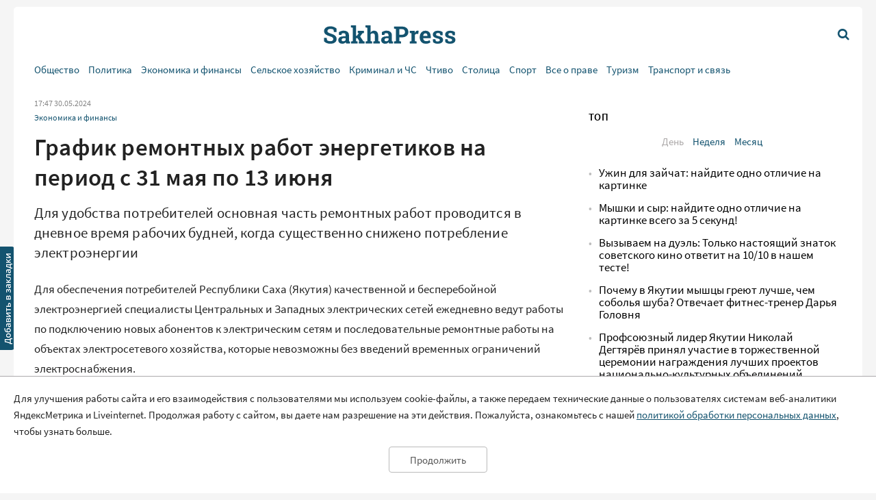

--- FILE ---
content_type: text/html; charset=UTF-8
request_url: https://sakhapress.ru/archives/295061
body_size: 23437
content:
<!DOCTYPE html>
<html lang="ru">

<head>
    <meta charset="utf-8">
    <title>      График ремонтных работ энергетиков на период с 31 мая по 13 июня | SakhaPress.ru
  </title>
    <meta name="description" content="      Для удобства потребителей основная часть ремонтных работ проводится в дневное время рабочих будней, когда существенно снижено потребление электроэнергии
  ">
    <meta name="viewport" content="width=device-width, initial-scale=1">
    <meta name="yandex-verification" content="c6b337edaf8ef4c2" />
    <meta name="google-site-verification" content="y7-9fESnb7W3EC6SSG8Gg-Y4oqJRRQIyheWuz1eyYIU" />
          <link rel="canonical" href="https://sakhapress.ru/archives/295061" />
      <link rel="amphtml" href="https://sakhapress.ru/amp/archives/295061">
            <script type="application/ld+json">
	{
		"@context": "http://schema.org",
		"@type": "NewsArticle",
		"mainEntityOfPage": {
		"@type": "WebPage",
		"@id": "https://sakhapress.ru/archives/295061"
	},
	"headline": "График ремонтных работ энергетиков на период с 31 мая по 13 июня",
	"image": {
	"@type": "ImageObject",
		"url": "https://sakhapress.ru/img/logo_big_1180n620.png",
	"width": 1180,
	"height": 620
	},
"datePublished": "2024-05-30T17:47:18+09:00",
"dateModified": "2024-05-30T17:47:18+09:00",
"author": {
"@type": "Person",
"name": "По информации оперативно-диспетчерской службы Центральных и Западных электрических сетей"
},
"publisher": {
"@type": "Organization",
"name": "SakhaPress.Ru",
"logo": {
"@type": "ImageObject",
"url": "https://sakhapress.ru/img/logo_mini_168n60.png",
"width": 168,
"height": 60
}
},
"description": "Для удобства потребителей основная часть ремонтных работ проводится в дневное время рабочих будней, когда существенно снижено потребление электроэнергии"
}
</script>            <meta property="og:url" content="https://sakhapress.ru/archives/295061">
 <meta property="og:type" content="article">
 <meta property="og:title" content="График ремонтных работ энергетиков на период с 31 мая по 13 июня">
  <meta property="og:image" content="https://sakhapress.ru/img/logo_big_1180n620.png">
 <meta property="og:image:width" content="1180">
 <meta property="og:image:height" content="620">
  <meta property="og:description" content="Для удобства потребителей основная часть ремонтных работ проводится в дневное время рабочих будней, когда существенно снижено потребление электроэнергии">
 <meta property="og:site_name" content="Sakhapress.ru">
 <meta property="og:locale" content="ru_RU">
 <meta property="article:author" content="По информации оперативно-диспетчерской службы Центральных и Западных электрических сетей">  
    <link rel="icon" href="/favicon-16.png" sizes="16x16" type="image/png">
    <link rel="icon" href="/favicon-32.png" sizes="32x32" type="image/png">
    <link rel="icon" href="/favicon-48.png" sizes="48x48" type="image/png">
    <link rel="icon" href="/favicon-62.png" sizes="62x62" type="image/png">
    <link rel="icon" href="/favicon-192.png" sizes="192x192" type="image/png">
    <link rel="alternate" type="application/rss+xml" href="http://sakhapress.ru/feed" />

    <link rel="preload" as="style" href="https://sakhapress.ru/build/assets/user-fa587cb6.css" /><link rel="modulepreload" href="https://sakhapress.ru/build/assets/user-85237fbb.js" /><link rel="stylesheet" href="https://sakhapress.ru/build/assets/user-fa587cb6.css" /><script type="module" src="https://sakhapress.ru/build/assets/user-85237fbb.js"></script>            <!-- Yandex.RTB -->
        <script>
            window.yaContextCb = window.yaContextCb || []
        </script>
        <script src="https://yandex.ru/ads/system/context.js" async></script>
    </head>

<body id='up'>
        <div>
        <a id="top" href="#up"><i class="icon icon-up-big"></i></a>
    </div>
    <a id="bookmarkme" href="#" rel="sidebar" title="SakhaPress.ru"><img alt='bookmark'
            src="/img/bookmark.png"></a>
    <div class="vFromDesktop">
		<div class="container">
		<div class="header_banner">
									<!-- Yandex.RTB R-A-81595-28 -->
<div id="yandex_rtb_R-A-81595-28"></div>
<script>window.yaContextCb.push(()=>{
  Ya.Context.AdvManager.render({
    renderTo: 'yandex_rtb_R-A-81595-28',
    blockId: 'R-A-81595-28'
  })
})</script>
					</div>
	</div>
	</div>
<div class="vBeforeDesktop">
		<div class="container">
		<div class="header_banner">
									<!-- Yandex.RTB R-A-81595-26 -->
<div id="yandex_rtb_R-A-81595-26"></div>
<script>window.yaContextCb.push(()=>{
  Ya.Context.AdvManager.render({
    renderTo: 'yandex_rtb_R-A-81595-26',
    blockId: 'R-A-81595-26'
  })
})</script>
					</div>
	</div>
	</div>
    <header class="vBeforeDesktop">
	<div class="container">
		<div class="wrapper">
			<div class="cell logo">
				<a class="link" href='/'>
					<img alt="SakhaPress Logo" src="/img/logo.png?v=3">
				</a>
			</div>
			<div class="cell alignright menu_button">
				<a href="#" class="open_menu"><i class="icon icon-menu"></i></a>
			</div>
		</div>
		<div class="menu">
	<div class="content">
		<ul class="categories_items">

						<li class="item"><a href="https://sakhapress.ru/archives/category/society"
					class="link">Общество</a></li>
						<li class="item"><a href="https://sakhapress.ru/archives/category/politics"
					class="link">Политика</a></li>
						<li class="item"><a href="https://sakhapress.ru/archives/category/economy"
					class="link">Экономика и финансы</a></li>
						<li class="item"><a href="https://sakhapress.ru/archives/category/dorogi-yakutii"
					class="link">Сельское хозяйство</a></li>
						<li class="item"><a href="https://sakhapress.ru/archives/category/criminal"
					class="link">Криминал и ЧС</a></li>
						<li class="item"><a href="https://sakhapress.ru/archives/category/read"
					class="link">Чтиво</a></li>
						<li class="item"><a href="https://sakhapress.ru/archives/category/capital"
					class="link">Столица</a></li>
						<li class="item"><a href="https://sakhapress.ru/archives/category/sport"
					class="link">Спорт</a></li>
						<li class="item"><a href="https://sakhapress.ru/archives/category/vse-o-prave"
					class="link">Все о праве</a></li>
						<li class="item"><a href="https://sakhapress.ru/archives/category/turizm"
					class="link">Туризм</a></li>
						<li class="item"><a href="https://sakhapress.ru/archives/category/discounts"
					class="link">Транспорт и связь</a></li>
			
			<li class="item search_item"><a href="https://sakhapress.ru/search" class="link"><i
						class="icon icon-search"></i>Поиск</a></li>
		</ul>
	</div>
</div>	</div>
</header>
<div class="container vFromDesktop">
	<header>
		<div class="wrapper">
			<div class="cell">

			</div>
			<div class="cell logo">
				<a class="link" href='/'>
					<div class="svg">

					</div>
				</a>
			</div>
			<div class="cell alignright menu_button">
				<a href="https://sakhapress.ru/search" class="search"><i class="icon icon-search"></i></a>
			</div>
		</div>
	</header>
</div>
<div class="container vFromDesktop">
	<div class="nav ">

		<div class="menu">
	<div class="content">
		<ul class="categories_items">

						<li class="item"><a href="https://sakhapress.ru/archives/category/society"
					class="link">Общество</a></li>
						<li class="item"><a href="https://sakhapress.ru/archives/category/politics"
					class="link">Политика</a></li>
						<li class="item"><a href="https://sakhapress.ru/archives/category/economy"
					class="link">Экономика и финансы</a></li>
						<li class="item"><a href="https://sakhapress.ru/archives/category/dorogi-yakutii"
					class="link">Сельское хозяйство</a></li>
						<li class="item"><a href="https://sakhapress.ru/archives/category/criminal"
					class="link">Криминал и ЧС</a></li>
						<li class="item"><a href="https://sakhapress.ru/archives/category/read"
					class="link">Чтиво</a></li>
						<li class="item"><a href="https://sakhapress.ru/archives/category/capital"
					class="link">Столица</a></li>
						<li class="item"><a href="https://sakhapress.ru/archives/category/sport"
					class="link">Спорт</a></li>
						<li class="item"><a href="https://sakhapress.ru/archives/category/vse-o-prave"
					class="link">Все о праве</a></li>
						<li class="item"><a href="https://sakhapress.ru/archives/category/turizm"
					class="link">Туризм</a></li>
						<li class="item"><a href="https://sakhapress.ru/archives/category/discounts"
					class="link">Транспорт и связь</a></li>
			
			<li class="item search_item"><a href="https://sakhapress.ru/search" class="link"><i
						class="icon icon-search"></i>Поиск</a></li>
		</ul>
	</div>
</div>
	</div>
</div>    <div class="container">
        <main>
                  <div class="row">
          <div class="eight columns">
              <div class="content">
                  <div class="meta">
	<span class="date">17:47 30.05.2024</span>
	</div>                  <ul class="categories_items">
		<li class="item"><a class="link" href='https://sakhapress.ru/archives/category/economy'>Экономика и финансы</a></li>
	</ul>                  <h1>График ремонтных работ энергетиков на период с 31 мая по 13 июня</h1>                  <div class="lead">
 	Для удобства потребителей основная часть ремонтных работ проводится в дневное время рабочих будней, когда существенно снижено потребление электроэнергии
 </div>
                   <div class="text">
	<p>Для обеспечения потребителей Республики Саха (Якутия) качественной и бесперебойной электроэнергией специалисты Центральных и Западных электрических сетей ежедневно ведут работы по подключению новых абонентов к электрическим сетям и последовательные ремонтные работы на объектах электросетевого хозяйства, которые невозможны без введений временных ограничений электроснабжения.</p>    <p>Для удобства наших потребителей основная часть ремонтных работ проводится в дневное время рабочих будней, когда существенно снижено потребление электроэнергии.</p><div class="banner vFromDesktop"> 		<!-- Yandex.RTB R-A-81595-33 -->  <div id="yandex_rtb_R-A-81595-33"></div>  <script>
window.yaContextCb.push(()=>{
	Ya.Context.AdvManager.render({
		"blockId": "R-A-81595-33",
		"renderTo": "yandex_rtb_R-A-81595-33"
	})
})
</script> 	</div>  <div class="banner vBeforeDesktop"> 		<!-- Yandex.RTB R-A-81595-27 -->  <div id="yandex_rtb_R-A-81595-27"></div>  <script>window.yaContextCb.push(()=>{
	Ya.Context.AdvManager.render({
		"blockId": "R-A-81595-27",
		"renderTo": "yandex_rtb_R-A-81595-27"
	})
})
</script> 	</div>     <p>Временные ограничения электроснабжения в г. Якутск и ряде районов будут проводиться по следующему графику:</p>    <p>г. ЯКУТСК<br />  31 мая:<br />  09:00-13:00 &ndash; Гимеинская 19, 24, 26, 26/3, Лонгинова 38, 38/1, 47/4а, 51/3, К. Алексеева 9, 9/1, 9/2, 11, 13 &ndash; установка прибора учета;<br />  09:30-12:00 &ndash; Каландаришвили 36, 36/1, 38А, Ломоносова 53, 55, 57, 108 &ndash; ремонтные работы на КЛ;<br />  09:30-15:00 &ndash; Маганская 1, 2, 2/1а, 3, 4, 5,  6, 7, 8, 9, 9/1, 10, 11, 12, 13, 14, 14/2, Маганский тр. 2 км 2/1а, магазин &laquo;Маганский&raquo; Маганский тр. 2 км 2/1, 7/6, ул. Газовиков 1, 1/3, 3, 2, 4, 5, 6, 7/1, 7/2, 8, 9, 12/1, 11, 12, 10, 15, 7 м-н &laquo;Лас Вегас&raquo;, &laquo;Успех&raquo;, м-н &laquo;Лира&raquo;, ЧП Зырянов, Газовиков 13, 14, 16, 17, 19, 19/1, 19/2, 19/5, 21, 22Б, 34, 54, ул. Газовиков 19/16 м-н &laquo;Экономный&raquo;, Газовиков 55/1, 57, 59, 61, 63, 65, 67, 86,  Алтайская 5/2, 17, 20, 20/1, 18/1, 23, Горная 22, 5, 5/1 СОТ &laquo;Селекционер&raquo;, Горная 1, 3/1, 6, 4, 8, 9, 10, пер. Индигирский 1, 10, ул. Белое озеро 25А, 8-29, 1, 2, 5/1, 5, ул. 2-я Набережная 1, 1/2, 1/6, 1/5, 1/7, 2, 2/3, 2/4, 2/5, 2/7, 2/9А, 3,  3/1, 3/2, 4/2, 6/24, 5, 6, 6/1, 7, 8, 10, 12, 11, 13, 14,   8/1, 10, 10/1, 14/1, 16, 19, 18/1, 20, 28б, 30б, 34, 34б, 35, 36, 40/1, 44, 44/2, 46, 47, 48, 48/1, 55, 48/3, 63, 69, ул. 3-я Набережная 12, 13, 16, 22, 26, 26/2, 41, 49, 56, 51/1, 57, 61, 61а, Набережная 15, 16, 18, 20/2, 22, 22А, 24, 26, 28Б, 29, 38/1, 45, 46, 47, 51, 53, 57А, 59, 61, 63, 77, 18/1, 17/2, 50/1, 50, 50/2, 50/3, 52, 54, 56, 58, 60, 62, 64, 66, 68, 70, 72, 74, 76, 78, 80, 82, 84, 85, 86, 88, 90, 92, 94, 96, 96/1, 98, 83, 85, 87, 89, 91, 93, 95, 97, 99, 103, 105, 107, 109, 111, 113, 115, 117, 117/1, 119, 121, 127, 129, 133,  Можайского 1/3, 2, 12, 12/2, 14-18, 14/а, 16/3, 18/1, 47, 47/1, 63, 63/1, 43, 51, 53, 49, 61, 63,  79, ул. Авиаторов 9, 17, 19а, 21,19, 21, 50-80, 94, 15, 60, 78,  22/4, 26-34, 48, 64,  90/1, Озерная  7, 8, 13, Автострада 50 лет Октября 28 вагон, 2/1-2/4, 10/12, 4, 4/1, 6, 6/3-20/1, 8/2,  13, 14, 14/1, 22-28, 27/1, 78  &ndash; работы на ВЛ;<br />  10:00-20:00 &ndash; Юбилейная 1/2, 21, ДСК &laquo;Мир&raquo;, &laquo;Электрик&raquo;, &laquo;Тополе&raquo;, &laquo;Полет&raquo;, СОТ &laquo;Космос&raquo;, Сергеляхское шоссе 6 км, СОТ &laquo;Коммунальник&raquo;, Хонуу, Т.Бутакова 8, 10, 21, 24, 24/2, 25, 25/5, 27, 28/5, 29, 29/1, 29/3, 29/4, 30/5, 30/7, 31/1, 34, 33, 35, 37, 37/1, 37/4, 39, 41, 41/1, 43/2, 41/3, 41/6, 41/7, 45, 45/1, 46, 45/2, 45/4, 45/6, 50, 52, 53/10, 54, 54/4А, 55, 55/2, 53, 55/7, 55/7Б, 55/8А, 55/9, 55/10, 55/15, 61, 64, 64/3, 69, 71, 71/2, 73/1, 75/4, 75/6, 76, 77/4, 77/5, 78, 78/3, 79/2, 80/1, 81/3, 82/9, 83/2, 86/1, 88/1, 90/1, 93/1, 94, 94/3, 113А, 127А, Керемясова 19/5, 29/6, 31/7, 35, 37/1, 41/2, 45, 51, ДСК &laquo;Хонуу&raquo; 10, м Сергелях (частично), Сергеляхское шоссе 8 км 1, 3, 17, ДТС1 дом № 1, ДТС1 дом 4, ДТС-1 д.13, 39/4, 39/2А, 39/8А, 39/8Б, 39/10Д, 39/16А, пр. Михаила Николаева 38В, 38/26А, 38/29, Сергеляхское шоссе 6 км 13, 13/14, 15, 19/12, ДСК &laquo;Сайлык&raquo; 3, 27Д, 27Д, 29А, Сергеляхское шоссе 7 км 2, 2/1, 27, 37/4, 39/2А, ДСПК &laquo;Алаас&raquo;-1, пер. Пески 3/1, 31/1, ДСПК &laquo;Алаас&raquo;, СОТ &laquo;Культура&raquo;, СОТ &laquo;Сайлык&raquo;, Птицефабрика 1, 2, 3, 4, 4/1, 5, 6, 7, 8, 8/2, 8/4, 8/7,  8/10, 8/11, 9/5А, 9/10А, 9/12, 9/14, 12, 15, 17, 17/3, 17/6, 17/8, 25к, 50, 60, 62, 84, 95, СОТ &laquo;Озерный&raquo; 5, Б-11, Хомустахская 1/1, 12/2, 16/1, 38, Студенческая 9/6, Покровский тракт 9 км, Островная 1/1, 4/1, 5, 5/1, 9/1, 11, СОТ &laquo;Островок&raquo;, Камышовая 1А, 4/2, 7, 11, СОТ &laquo;Птицевод&raquo; 10/1, 18/1, 36, пер.Алгыс 11, 13/1, Гвардейская частично, пер.Хоринский 1, 2-26, 33, 37, 44, 49, 51, пр.Михаила Николаева 20/2, 28/15, 32, 36, 36А, 36/1, 36/3, 36/4, 36/5, 36/6, 36/9, 38, 38/1Б, 38/1Б, 38/4, 38/6, 38/7А, 38/8А, 38/10, 38/11, 38/12, 38/12В, 38/14, 38/15А, 38/16, 38/19, 38/19Б, 38/20В, 38/21, 38/22, 38/23, 38/24, 38/24А, 38/26, 38/26В, 38/27, 38/27А, 38/29А, 38/30Б, 38/33, 38/36, 38/40А, 38/44, 38/45, 38/45А, пер. Озерный 1/3, 2/1, 2/2, 3, 4-31, 9, 14, 15, 21, 21/1, 22, 25, 29, 26/1, 28, 31, 33, 37, 43, 44, 45, И.Арбиты 1/1, 1/2, 7, 7/1, 14, 15, 16/1, 16/4, 17, 31, 33, 35/1, 39, Транспортная Б5, 5/1, 10/1, 11, 11/А7, 11Б/4, 11/3, 13, 14, 19, 27/1, 30, пер.Ямской 4, 5, 6, 7, 7/1, 11, 11/1, 11, 12, 12/5, 13, 13/1, 14, 14/4, 15/1, 17/1, 18, 18/1, 22, Автомобилистов 4/1, 5, 5/1, 7, 7/4, 7/5, 7/7, 9/1, 9/3, 9/4, 15/7, 17/2, 17/8, 17/11, 19/3, 19/4, 21/1, 21к1, 21а, 21б, 23/1, 25/2, 25/3, 30/1, 31, 32/1, 33, Сергеляхское шоссе 19/12, Берёзовая 1, 2, 5, 6, 11, 16, 24, 26, 19, Покровский тракт 7 км 3кв1, СОТ &laquo;Хатынг&raquo; В17, Ивана Кульбертинова 10 2-Березовая 13, 17, 23/8, 28, 31А, Сергеляхское поле 1/1, 3, 4, 15, 22, 56, 58, 60, 73Д, 78, 80, А1, А3, А8, А-28, Б3, Б4, Б5, Б10, ГД2, Г7, Г-9, Г-10, Г-11, Г13, Д-10, Д-11, Е2, Е3, Е5, Е7, Е14, К6, К8, К9, К13, Л4, Л7, Л10, Л12, Л6, М13, Н2, Н7, Н9, Н12, Н13, Н15 пер.Сюльского 1/1А, 1/2а, 1/3, 2/1, 2а, 3, 3/1, 4, 5/1, 6/1, 10, 11/1, 12, 13, 14, 15/1, 16, 18, 19, 19/2, 20, 20/1, 22/2, Афганская 18, Кушнарёва 3, 20, 23, 24, 25, 26, 28, 29, 33, Ямской 5, Лесная 12, 16, 19, пер Кушнаревский 6, 18, 19, 27, 32, 34, 39, 40, 45, 47, 61, Сосновая 6, 13, 9, 16, пер.Дружный 2, 3/1, 5, 6, 7, 9, 18, 18/2, 22, 24, ДСК &laquo;Весна&raquo;, Луговая 2, 4/1, 5, 6/2, 9, 10/1, 10/4, 11, 12, 12/2, 13, 15, 16, 17, 18, 18/1, 19, 21, 23, 25, 26, 27, 32, 32/5, 33/1, 34/1, 36/1, 42, 44, 46, 48/2, 50, 50/1, 50/2, 52, 52/1, 54, 54/1, 55/4, 58/2, 60/2, 66, 68, 68/2, 70/1, 71, 72, 72/1, 73, 73/1, Кооперативы &laquo;Успех&raquo;, &laquo;Полет&raquo;, &laquo;Спутник-2&raquo;, &laquo;Весна&raquo;, &laquo;Незабудка&raquo;, ДСК &laquo;Озерный&raquo; 19, ДСК &laquo;Полёт&raquo;, Габышева 11, 13, 15, 16, 18, 19, 20, 21, 22, 24, 26, 28, 30, Кольцевая 2-99, 101, 117, проезд Незабудка 2/1, 11, Б.Поляна 2, 3, 7, 21, 21/1, Дача Михальчук, ДСПК &laquo;Полет&raquo;, Покровский тракт 9 км 1, 3, 5, 5А, 8/4, 9/1А, 12/10, 14/9, 30/2д, 35д, 41, 42Д, 55Д, 64а, Покровский тракт 7 км 2, 10/1, 12, 14/1, 15, 19Д, 20, 22, 43, Покровский тракт 10 км 3/3а, 139, Покровский тракт 8 км 58/А, 58/Б, 40 Лет Победы 34/1, Трудовая 2, 3, 6, 8, 11, 15, 16, 19, 25, 26, СОТ &laquo;Степной&raquo;, СОПК &laquo;Такмак&raquo;, СОТ &laquo;Дорожник&raquo;, СОПК &laquo;Сосновка&raquo; 54, Старый Покровский тракт 9 км, КИЗ 50, СОТ &laquo;Ревизор&raquo;, СОТ &laquo;Чаран&raquo;, Центральная 21/1, пер.Озерный 11, Степная 4, 9, 13, 15, 15/2, 16, 16/1, 18, 20, 21, 21/1, 25, 27, 29, 31, 32/1, 33, 40, 42/1, 53, 88/1, 96, 100А, 104, 115, 129, 111/2, СОТ &laquo;Туллун&raquo;, Снежная 42/3, СОТ &laquo;Сырдах&raquo; 33, 55, СОТ &laquo;Почтовик&raquo; 2Д, 4Д, СОНТ &laquo;Огонек&raquo; 16Д, 31Д, 36/1д, 43д, СОНТ &laquo;Сайдан&raquo;, СОТ &laquo;Луговой&raquo; 24Д, 29, 31Д, СОТ &laquo;Нива&raquo; 1Д, СОТ &laquo;Заря&raquo;, ДСК &laquo;Надежда&raquo; 3-я линия 3, И.Крафта 48/4, проезд Чудесный 26, СОНТ &laquo;Огонек&raquo;, Старый Покровский тракт 9 км 4/2, 4/4, 6/4, 8, 10, 12/5, СОТ &laquo;Ионосфера&raquo;, СОТ &laquo;Терра&raquo;, СОТ &laquo;Сосновка&raquo;, Космофизическая 21, СОТ &laquo;Кюн&raquo;, пр.Михаила Николаева 4/2, 40/5А, 40/5К, 41, 41/3, 43, 43/2, 43/4, 47/2, 47/3, 49/1, 49, 50, 52, 51, 51/3, 51/4, 53, 53/1, 53/3, 55, 55/6, 55/8, 55/9, 57/2, 57/3, 57/4, 57/6, 57/10, 57/11, 59/3, 59/5, 59/4, 59/6, 59/7а, Воинская 1, 1А, 1/1, 2, 2/1, 2/2, 2/18, 4, 4/1, 5, 6, 6/1, 7/4, 8/1, 9, 9А, 9/1, 10/1, 11, 11А, Сергеляхское поле 1, пер.Германа Титова 2, 2/2, 2/3, 2а, 2-я Березовая 1, Старый Покровский тракт 1, 1/1, 2В, 7, 9, 12/4, 13, 15, 19, 31 &ndash; капитальный ремонт на подстанции.<br />  3 июня:<br />  09:00-12:00 &ndash; Т. Бутакова 16/2, 1,8 Окружная дорога 82, 90/3, Дежнёва 77/2, 75/2А, 75/4 &ndash; работы по заявке ПАО &laquo;ДЭК&raquo; &laquo;Якутскэнергосбыт&raquo;;<br />  09:30-16:00 &ndash; 50 лет Советской Армии 45Б, 49, 51А, 52В, 53, 53/1, 53/1 корп. 2, 53/4, 55, 55а, 55б, 55/1, 57, 60/2, 61, 63, 67/3, 67/4, 67/6, 67/13, 67/21, 67/21, 67/7, 67/37, 69/4, 75, 75/2, 73а, 77, корп. 6, 108, 110, 118Д, 122/1, Мархинка 1А, 2, Огородников 1А, 2, 2/1, 2/3, 2/4, 3а, 3, 3/1, 3Б, 4А, 4, 4/1, 5/3, 9а, 13, 16, 23, 26, 83/2, Усть-Мархинка 1/5, 8Б, 16/1, 17, 18, 20, 29, 33, 35, 127д, Мархинская 2/1, 11а, Очиченко 43/3, 43/6, 43/6а, 43/5, СНТ &laquo;Прибрежный&raquo; 11, 128д &ndash; капитальный ремонт ВЛ;<br />  13:30-16:30 &ndash; П. Алексеева 87/5, 93, 95, 95/1, 95/2 &ndash; ремонтные работы на КТП;<br />  13:30-17:00 &ndash; Авиационная 14 &ndash; работы по заявке ПАО &laquo;ДЭК&raquo; &laquo;Якутскэнергосбыт&raquo;;<br />  13:30-17:00 &ndash; Дзержинского 74А, 76, 76/1, 78, 78/2, Труда 4, Очиченко 1/1, 1/2, 1/4, 1/5, 1/5А, 1/8, 1/6, 3/2-3/24А, 5/8а, 5, 5/12, 5/13, 5/15, ТЦ &laquo;Ураса Молл&raquo;, 50лет Октября 6, 8/6Г, 10/1Б &ndash; работы по заявке ПАО &laquo;ДЭК&raquo; &laquo;Якутскэнергосбыт&raquo;;<br />  13:30-17:00 &ndash; Чкалова 28, Строда 25 &ndash; работы по заявке ПАО &laquo;ДЭК&raquo; &laquo;Якутскэнергосбыт&raquo;.<br />  5 июня:<br />  09:30-16:00 &ndash; 50 лет Советской Армии 49, 45б, 51а, 52в, 53, 53/1, 53/4, 57, 55, 55а, 55б, 55/1, 60/2, 61, 63, 67/3, 67/4, 67/6, 67/7, 67/13, 67/21, 67/37, 69/4, 73а, 75, 75/2, 77, 81/1, 108, 118Д, 110, 122/1, Мархинка 1А, 2, Огородников 1А, 2, 2/1, 2/3, 2/4, 3а, 3Б, 3, 3/1, 4А, 4, 4/1, 5/3, 9а, 13, 16, 23, 26, 83/2, Усть-Мархинка 1/5, 8Б, 16/1, 17, 18, 20, 29, 33, 35, 127, Мархинская 2/1, 11а, СОТ &quot;Прибрежный&quot; 11, 128д, Очиченко 43/3, 43/5, 43/6, 43/6а &ndash; капитальный ремонт ВЛ;<br />  10:00-13:00 &ndash; Чернышевского 82/2, 84, 94/2, 114, 118а, вагон №33, 94, 94/1, 94/5, 94/6, 94/15, 94/27, 94/33, 80, Крупской 26, 28, 87/2, 85/1, 120 &ndash; техническое обслуживание оборудования на подстанции.<br />  6 июня:<br />  09:30-12:00 &ndash; Воинская 9/2 &ndash; работы на КТП.<br />  09:30-15:00 &ndash; Сергеляхское шоссе 12 км 1/8а, 2, 2/1, 3/1-3/9, 3, 3а, 5, 6, 2/3, 4/2, 12, 16,  5/18, 18, СОТ Сокол частично, Билибина ДСК &laquo;Победа&raquo; 5,  Шоссе отдыха 8, Сергеляхское  шоссе 66/1,  Сергеляхское шоссе 11 км 1/1, 2, 4, 4/1, 4/3, 3, 3/1, 5/2, 6, 6а, 6/1, 6/2, 19/4, 21, 41/5, 56/17, 66/4а,  64/8, 70, 80, 58/5, 8, 49, 24Д, 46, 60/3, 64, 56/7, 62/2, 62/6, 62/3а, 60/18, 60/19, Шоссе отдыха 2, 7, 6, 10, 11, 27, 28/1, 28, 33, 25, 28/1, пер. Беличий 2, 6, 12, 15, Соколиная 2/4, 5/а, 7, 9/3, 12, 16,  Сергеляхское ш. 10 км 12, 17/1, 17а, 29/1, 37, 38, 23, 23/14а, 25/3, 27/3, 27/5, 27/5,  35, 29/1, 38, 45/1, 48, 58/6,  64, 62 д.2, 22/19, 22/18, 24/27, 27, 22/11е, 50/1, Сергеляхское ш. 9 км 23, ДСК Березка 15/1, 21/5 д, 23/1, 23а, 27/1, 27/2, 27/3, 21/5, Благодатная 23, 24, 28/1, 41, 46, 36/1, 39, 45, 46/1, 49, 52/1, 61, 68, Рассветная  3, 20/8, 20/7, 20/15Д, 22/3, 22/12, 23/8, 28, 25/1, Радужная  2, 2а, 15а, 24/11, СОТ Маяк 10, СОТ Спорт-2, СОТ Маяк,  ДСК Сайды, ДСК Спорт-2 д. 8, 17, 41Д, ДСК Спорт-2 д. 26, СОТ Быйанг 1Д, 1, Окружная дорога 2Д, СОТ Маяк ДСК Хомус, СОТ Маяк 10Д, 23, 60/31, ул. Кэскил 26, 38/2, 38/8, 36/1, ДСК &laquo;Кэскил&raquo; ул. Кэскил 25/1, 56, 53, ДСК &laquo;Спорт-1&raquo; д. 39, 32Д, СОТ Маяк 36, ДСК Спорт-1, пер. Медвежий 1,  Кэскил 7, 8/7, 43/3, СОТ Энергия ДСК Кэскил-2 10/5, СОПК Энергия, ДСК Кэскил, Сергеляхское ш. 9-10 км 12/5, Энергия 4, ул. Кустук 56, 79 &ndash; работы на ВЛ. <br />  7 июня:<br />  09:30-16:00 &ndash; ул. 50 лет Советской Армии53, 53/1, 49, 45б, 51а, 52в, 57, 55а, 55б, 55, 55/1, 53/4, 53/1, 53/1 корп. 2, 53/1, 53/1,  60/2, 61, 75, 77, корп. 6,  63, 75/2,  73а, 122/1, 77, 67/3, 67/4, 67/6, 67/13, 67/21, 67/21, 67/7, 67/37, 69/4, 108, 110, 118Д, ул. Мархинка 1А, 2, ул. Огородников 3а, 3, 3/1, 9а, 13, 16, 23, 26, 2/4, 83/2, ул. Усть-Мархинка 17, 1/5, 8Б, 16/1, 20, 29, 33, 127д, 18, 33, 35, Мархинская 11а, 2/1, Очиченко 43/3, 43/6, 43/6а, 43/5, СНТ &laquo;Прибрежный&raquo; 128д, пер. Огородников 1А, 2, 2/1, 2/3, 3Б, 4А, 4, 4/1, 5/3, 23, СОТ &laquo;Прибрежный&raquo; 11 &ndash;  капитальный ремонт ВЛ. <br />  10 июня:<br />  09:00-12:00 &ndash; Чайковского 32, 32/2, 32/4, 36, 36/1, 38, 36/2А, 36/4А-38/13 &ndash; работы по заявке &laquo;Якутскэнергосбыт&raquo; ПАО ДЭК;<br />  09:00-12:00 &ndash; Матросова 4/1, 12, 12/1, 19,  Тимирязева  62/1, 62/2, 62/4, О. Кошевого 1, 2, 3, 5, 7/1, 8/1г, 9, 10, Крупской 53, 55, 57, 61 &ndash; работы по заявке &laquo;Якутскэнергосбыт&raquo; ПАО ДЭК;<br />  09:30-16:00 &ndash; ул. 50 лет Советской Армии 60/2, 108, 53, 53/1, 49, 45б, 51а, 52в, 57, 55а, 55б, 55, 55/1, 53/4, 53/1, 53/1 корп. 2, 53/1, 53/1, 61, 75, 77, корп. 6, 110, 63, 75/2, 118Д, 73а, 122/1, 77, 67/3, 67/4, 67/6, 67/13, 67/21, 67/21, 67/7, 67/37, 69/4, ул. Мархинка 1А, 2, ул. Огородников 3а, 3, 3/1, 9а, 13, 16, 23, 26, 2/4, 83/2, ул. Усть-Мархинка 17, 1/5, 8Б, 16/1, 20, 29, 33, 127д, 18, 33, 35, ул. Мархинская 11а, 2/1, Очиченко 43/3, 43/6, 43/6а, 43/5, СНТ &laquo;Прибрежный&raquo; 128д, пер. Огородников 1А, 2, 2/1, 2/3, 3Б, 4А, 4, 4/1, 5/3, 23, СОТ &laquo;Прибрежный&raquo; 11 &ndash; капитальный ремонт ВЛ. <br />  13:30-17:00 &ndash; Ойунского 23, 19/1 &ndash; работы по заявке &laquo;Якутскэнергосбыт&raquo; ПАО ДЭК;<br />  13:30-17:00 &ndash; Кржижановского 32А, 32/3, 34, 34/1, 40/1, 63/1, 65-109/1, 75/8,  75, 79, 79/1, 80,  80/2 &ndash; работы по заявке &laquo;Якутскэнергосбыт&raquo; ПАО ДЭК;<br />  11 июня:<br />  09:30-12:00 &ndash; пл. Орджоникидзе 44/1, 44,46, 46/1, 44/1 Г, Кирова 17/3, 17/4, 17/1, 17, 15, 15/1, 17/5, Октябрьская 8, 10, 10/1, Белинского 32/1, 15 &ndash; техническое обслуживание оборудования;<br />  09:30-12:00 &ndash; Маганский тр. 6 км 7 км 45, 64 &ndash; подключение СИП;<br />  13:30-16:00 &ndash; Орджоникидзе 44/1, 44,46, 46/1, 44/1 Г, Кирова 17/3, 17/4, 17/1, 17, 15, 15/1, 17/5, Октябрьская 8, 10, 10/1, Белинского 32/1, 15 &ndash; техническое обслуживание оборудования.<br />  13 июня:<br />  09:30-12:00 &ndash; Тимирязева 41, 43, 43/5, 45/1, 47, 49, 41/г, 52-56, 60, Матросова 1-12/1, О. Кошевого 1-10, Чернышевского 21-25, 66-74/4, Лизы Чайкиной 1-5, Гастелло 5, 5/1, Крупской 53, 55, 57, 61 &ndash; техническое обслуживание оборудования;<br />  09:30-15:30 &ndash; ул. 50 лет Советской Армии  53, 53/1, 49, 45б, 51а, 52в, 57, 55а, 55б, 55, 55/1, 53/4, 53/1, 53/1 корп. 2, 53/1, 53/1, 60/2, 61, 63, 67/3, 67/4, 67/6, 67/13, 67/21, 67/21, 67/7, 67/37, 69/4,73а, 75, 75/2, 77, корп. 6, 108, 110, 118Д, 122/1,  ул. Мархинка 1А, 2, ул. Огородников 3а, 3, 3/1, 9а, 13, 16, 23, 26, 2/4, 83/2, ул. Усть-Мархинка 17, 1/5, 8Б, 16/1, 20, 29, 33, 127д, 18, 33, 35, Мархинская 11а, 2/1, Очиченко 43/3, 43/6, 43/6а, 43/5, СНТ Прибрежный 128д, пер. Огородников 1А, 2, 2/1, 2/3, 3Б, 4А, 4, 4/1, 5/3, 23, СОТ &quot;Прибрежный&quot; 11 &ndash; работы на ВЛ.<br />  14 июня:<br />  09:00-20:00 &ndash; Дзержинского 58/6 г, 60/2 г, ул. Кирсановой 1, 1/1, 2, 3/1, 5/2а, 6,  Полины Осипенко 1, 1а, 1г, бокс 5, 5/1, 3, 3/2, 7, 8/2, 9а, 11, 12, 15, 16, 17, 16/2, 19, 20, 30, 32, Богдана Чижика 29, 29/1, 29/2 , 31, 31/1, 31/2, 31/4, 32/1, 33, 33/1, 33/2, 33А, 33Б/1, 33/4, 36/2Б, Бестужева-Марлинского 10, 15, 17, 19, 323а, 23/1, 25, 25Г, 2/1, 36, 28, 32, 38, 4/1, 56/1, 42, 49/1, 27/2, 42, 46, 48, 48/1, 52/2, 54, 56, 33/2,36/1, 36/2, 48/1, 60, 62, Кальвица 2, 4, ул. Манчаары 2/1, 2/4 , 2/5, 1, 4, 8, 29, 49/1, 43, 21, 22, 24, 30/2,32, 32/1, 35, 39, 43,49, 30, 34, Леваневского 1, 1/1, 3, 4, 5, 6, 8, 9, 10, 14, 15,17, 18, 20/1, 22, 24/1,26, 32, пер. Ольминского 2, пер. Стояновича 1, 2, 3, 5, 6, 7, 8, 10, 11, 13, 19, 20, 25, 17а, 24 &ndash; техническое обслуживание оборудования подстанции;<br />  09:30-12:00 &ndash; ул. 50 лет Советской Армии 53/1, 53/1 корп. 2 &ndash; техническое обслуживание оборудования;<br />  09:30-12:00 &ndash; Котенко 1, Ф. Кона 2/2, 2, 2/3, 2/4, П. Алексева 85/15, 85/19, 85/22, 89, 87 &ndash; подключение КЛ;<br />  13:30-16:00 &ndash; Можайского 13/9-21/2, Кузьмина 3 &ndash; подключение СИП.</p>    <p>АМГИНСКИЙ РАЙОН:<br />  5 июня:<br />  09:00-10:30 - Амга (кв. ХДСУ), Чапчылган - работы на подстанции;<br />  10:30-12:00 &mdash; Амга (центральная часть) - работы на подстанции;<br />  13:00-14:30 &mdash; Амга (западная часть) - работы на подстанции;<br />  14:30-16:00 &mdash; Амга (кв. Нэлэгэр, Молодежный), Чакыр - работы на подстанции.<br />  20:00-24:00 &mdash; Покровка, Болугур, Оннес &mdash; работы на ВЛ.<br />  6 июня:<br />  10:30-12:00 - Амга (кв. Мир. Больница, Промкомбинат, Нефтебаза) &ndash; работы на подстанции.<br />  20:00 до 03:00 7 июня - Покровка, Болугур, Оннес &mdash; работы на ВЛ.</p>    <p>ВЕРХНЕВИЛЮЙСКИЙ РАЙОН<br />  31 мая:<br />  09:00-18:00 &ndash; Ботулу, Багадя, Кетердех &ndash; очистка просеки от древесно-кустарниковой поросли;<br />  10:00-18:00 &ndash; Оросу, Балаганнах &ndash; техническое обслуживание ВЛ. <br />  5 июня:<br />  09:00-19:00 &ndash; Далыр, Кырыкый, Меик, уч. Кюлят &ndash; техническое обслуживание ПС;<br />  10:00-17:00 &ndash; Намцы &ndash; техническое обслуживание ВЛ.<br />  7 июня:<br />  00:00-06:00 &ndash; Далыр, Меик, Кырыкый, уч. Кюлят, Харбала, Ботулу, Сургулук, уч. Кетердех &ndash; техническое обслуживание ПС. </p>    <p>ВИЛЮЙСКИЙ РАЙОН<br />  3 июня:<br />  10:00-18:00 &ndash; Бетюнг &ndash; текущий ремонт на ПС.<br />  5-9 июня:<br />  09:00-18:00 &ndash; Сыдыбыл (ул. Мира 1-34, И.М. Гоголева 1-10, И.Е.Томского 1-5А, Горького 1-31, котельная ЖКХ, школа-сад, участковая больница) &ndash; капитальный ремонт ВЛ. <br />  7 июня:<br />  00:00-06:00 &ndash; Тербяс, 1-й Кюлят, 2-й Кюлят, Югюлят &ndash; техническое обслуживание ПС. </p>    <p>ГОРНЫЙ РАЙОН<br />  1 июня:<br />  09:00-17:00 &ndash; Бердигестях (Тимирязева, детсад &laquo;Олонхо&raquo;, &laquo;Туьулгэ&raquo;, магазин &laquo;Уйгу&raquo;, Многофункциональный спортивный зал, Бизнес-инкубатор,             Водозаборная станция) - установка приборов учета. </p><div class="banner vFromDesktop"> 		<!-- Yandex.RTB R-A-81595-30 -->  <div id="yandex_rtb_R-A-81595-30"></div>  <script>window.yaContextCb.push(()=>{
  Ya.Context.AdvManager.render({
    renderTo: 'yandex_rtb_R-A-81595-30',
    blockId: 'R-A-81595-30'
  })
})</script> 	</div>  <div class="banner vBeforeDesktop"> 		<!-- Yandex.RTB R-A-81595-30 -->  <div id="yandex_rtb_R-A-81595-30"></div>  <script>window.yaContextCb.push(()=>{
	Ya.Context.AdvManager.render({
		"blockId": "R-A-81595-30",
		"renderTo": "yandex_rtb_R-A-81595-30"
	})
})
</script> 	</div>     <p>ЛЕНСКИЙ РАЙОН<br />  31 мая:<br />  09:30-10:00, 17:30-18:00 &ndash; Ленск (мкр. Спутник, мкр. Ханайдах, Ленскгаз, частично Мелиораторов, мкр. Звездный (от Пацаева в сторону о. Щучье), 50 лет ВЛКСМ, Звездная, Космонавтов, Комарова) &mdash; кратковременное отключение на время оперативных переключений;<br />  09:30-18:00 - Ленск (склады ВВ, РРС-17км, Октябрьский ЛПХ, Аэронавигация СВС) &ndash;  капитальный ремонт ВЛ.<br />  14:00-18:00 &ndash; Ленск (предприятия по ул. Объездная 1-8, мкр. Северный, д/с &laquo;Лучик&raquo;, АЗС-70, АБЗ, ДПРМ, Металлобаза, ТПАСК, с/з &laquo;Карат&raquo;, Аэронавигация &laquo;Дальний привод&raquo;, СТ &laquo;Алмазавтоматика&raquo; вышка связи, ООО &laquo;Алмаз&raquo;, Ленское лесничество, ООО &laquo;Новый век&raquo;) &ndash; капитальный ремонт ВЛ. <br />  4 июня:<br />  10:00-18:00 &ndash; Дорожный &ndash; техническое обслуживание ПС.</p>    <p>МЕГИНО-КАНГАЛАССКИЙ РАЙОН<br />  31 мая:<br />  10:00-12:00 &mdash; Хаптагай &mdash; работы на ВЛ.<br />  5 июня:<br />  10:00-17:00 &ndash; Рассолода &ndash; работы на подстанции.<br />  6 июня:<br />  09:00-17:00 &ndash; Беджелек (тер. ур. Буччум, тер. ур. Дьуэгэнэ, тер. ур. Тииттэй, тер. ур. Тииттэй Урдэ, тер. ур. Туора, тер. ур. Туора, тер. ур. Туора, ул. Октябрьская, ул. Ярославского) &ndash; работа по технологическому присоединению;<br />  9:00-9:20, 17:00-17:20 &mdash; Техтюр (кратковременные отключения во время оперативных переключений).</p>    <p>МИРНИНСКИЙ РАЙОН<br />  5 июня:<br />  14:00-17:00 &ndash; Чернышевский (Дзержинского 2, 4, Гидростроителей 20, кв-л. Таежный 1, 3, 12, 59/1, 59/2, кв-л. Пионерный 11/2, 19, кв-л. Энергетиков 3, 4, 5, 11, 12, 13, 14, 18, 19, 20, 21, 23, Космонавтов 10/А, 10/1, 12, 12/1, 12/2, 14, 15, 16, 18, 20, 22, 24, Солнечная 1, 3, 5, 7, Вилюйская 4, 6, 6А, 10, 11, ул. 30 лет Победы 6, 8, 12, кв-л. Энтузиастов 8, 10, 11, 13, 15, 16, 17, 19, 25, 27, 28, 31, Снежная 2, 4, 6, 8, 9, 11, 12, Мира 2, 4, 6, 7, 8, 9, 10, 12, 14) &ndash; работы в охранной зоне ВЛ.<br />  9 июня:<br />  11:00-20:00 &ndash; Таас-Юрях &mdash; техническое обслуживание ПС. <br />  11 июня:<br />  09:00-10:30 &ndash; Мирный (Ойунского 25, 27, Аммосова 24, ТД &laquo;Олеся&raquo;) &ndash; установка приборов учёта; <br />  09:00-12:00 &ndash; Березовый, дачи 13 км &ndash; работы в охранной зоне ВЛ. </p>    <p>НАМСКИЙ РАЙОН<br />  31 мая:<br />  09:00-17:00 &ndash; Кюренг-Ат (тер. Ур. Киенг-Алас, ул. З. Винокурова, Лесная, Озерная, ул. Победы, уч. Ойбон Эбэ, уч- Ынах Елбут) &ndash; работы на подстанции;<br />  10:00-16:00 &ndash; Намцы (Ленская 39-103, Строительная 27-29/2, санаторные ясли) &ndash; работы по заявке &laquo;Якутскэнергосбыт&raquo; ПАО &laquo;ДЭК&raquo;;<br />  10:30-16:30 &ndash; Тумул (ул. Чаран, Школьная, И. Прядезникова, Ючюгэй алаас) &ndash; работы на подстанции.<br />  3 июня:<br />  10:00-12:00 &ndash; Намцы (ул. Автодорожная) &ndash; работы по заявке &laquo;Якутскэнергосбыт&raquo; ПАО &laquo;ДЭК&raquo;;<br />  10:00-16:00 &ndash; Ымыяхтах (Центральная 3-7, Буденновская) &ndash; работы по заявке &laquo;Якутскэнергосбыт&raquo; ПАО &laquo;ДЭК&raquo;;<br />  10:00-16:00 &ndash; Ымыяхтах (Набережная, Озерная) &ndash; работы по заявке &laquo;Якутскэнергосбыт&raquo; ПАО &laquo;ДЭК&raquo;. <br />  10:00-16:00 &ndash; Тумул (ул. Чаран) &ndash; работы на ВЛ.<br />  4 июня:<br />  10:00-16:00 &ndash; Тумул (ул. Чаран) &ndash; работы на ВЛ.<br />  5 июня:<br />  10:00-16:00 &ndash; Крест-Кытыл (ул. 40 лет Победы, Березовая, Еремеева, Аммосова, Шапошникова) &ndash; работы по заявке &laquo;Якутскэнергосбыт&raquo; ПАО &laquo;ДЭК&raquo;.<br />   5-7 июня:<br />  10:00-16:30 &ndash; Тумул (ул. Чаран, ул. И. Прядезникова, Школьная, Ючюгэй алаас) &ndash; работы на ВЛ.<br />  6 июня:<br />  10:00-12:00 &ndash; Намцы (Ленская 1-37) &ndash; работы по заявке &laquo;Якутскэнергосбыт&raquo; ПАО &laquo;ДЭК&raquo;;<br />  10:00-16:00 &ndash; Аппаны (ул. Н.Д. Тихонова, Колпашникова, Ч-Винокурова, Аммосова, Новая, частично ул. Полевая, Семена Павлова, Солнечная, Сосновая, К.С. Эверстова, Сивцева, Дружбы, М.П. Попова, Сайдыы) &ndash; работы по заявке &laquo;Якутскэнергосбыт&raquo; ПАО &laquo;ДЭК&raquo;. <br />  13:00-16:00 &ndash; Бютяй-Юрдэ (Молодежная) &ndash; работы по заявке &laquo;Якутскэнергосбыт&raquo; ПАО &laquo;ДЭК&raquo;.  <br />  7 июня:<br />  10:00-15:00 &ndash; Намцы (Чернышевская 25-78, Ойунского, Новобольничная, Степана Платонова) &ndash; работы по заявке &laquo;Якутскэнергосбыт&raquo; ПАО &laquo;ДЭК&raquo;.  <br />  10 июня:<br />  09:00-17:00 &ndash; Графский Берег (ул. Хуторская),    Кысыл Деревня (ул. Э. Сивцева), Аппаны (ул. Сайдыы, К.С. Эверстова, Аммосова, З. Винокурова, И. Винокурова, Пролетарская, Лена, Решетникова) &ndash; работы по заявке &laquo;Якутскэнергосбыт&raquo; ПАО &laquo;ДЭК&raquo;;<br />  10:00-17:00 &ndash; Бютяй-Юрдэ (ул. Христофорова, Партизанская) &ndash; работы по заявке &laquo;Якутскэнергосбыт&raquo; ПАО &laquo;ДЭК&raquo;. <br />  10-14 июня:<br />  10:00-16:30 &ndash; Тумул (ул. Чаран, Ючюгэй алаас, И. Прядезникова, Школьная) &ndash; работы на ВЛ.<br />  11 июня:<br />  09:00-17:00 &ndash; Кысыл-Сыр (ул. 65 лет Победы, Аммосова, Ф.С. Соловьева, Лесная, Набережная, Парковая) &ndash; работы по заявке &laquo;Якутскэнергосбыт&raquo; ПАО &laquo;ДЭК&raquo;;<br />  09:00-17:00 &ndash;     Партизан (ул. Чомоорко, Школьная) &ndash; работы по заявке &laquo;Якутскэнергосбыт&raquo; ПАО &laquo;ДЭК&raquo;;<br />  09:00-17:00 &ndash;     Ымыяхтах (ул. Лесная) &ndash; работы по заявке &laquo;Якутскэнергосбыт&raquo; ПАО &laquo;ДЭК&raquo;;<br />  13 июня:<br />  09:00-17:00 &ndash;     Хатырык (Аммосова, Березовая, Г. Попова, Р. Заровняева) &ndash; работы по заявке &laquo;Якутскэнергосбыт&raquo; ПАО &laquo;ДЭК&raquo;;<br />  09:00-17:00 &ndash;      Модут (Аммосова, Е. Дьяконовой, И. Прядезникова, Лесная, Суруксут) &ndash; работы по заявке &laquo;Якутскэнергосбыт&raquo; ПАО &laquo;ДЭК&raquo;;</p>    <p>НЮРБИНСКИЙ РАЙОН<br />  2 июня:<br />  14:00-18:00 &ndash; Нюрба (К. Ноговицына, Амакинская, Донского, Овчинникова, мкр. Молодежный, мкр. Вертолетная, Мегежекского, Комсомольская 87Б, 87В), объект БПРМ, объект СКП Аэроконтроль), Антоновка (Николаева 13-23, 14-34, 50 лет Победы,  Сосновая, Ипподромная, Пушкина) &ndash; работы в охранной зоне ВЛ. <br />  3 июня:<br />  11:00-15:00 &ndash; Марха, Киров &ndash; проверка УРЗА.<br />  СУНТАРСКИЙ РАЙОН<br />  31 мая:<br />  14:00-17:00 &ndash; Кутана, Кюкей &ndash; техническое обслуживание ТП.<br />  3 июня:<br />  10:00-18:00 &ndash; Илимнир, Хадан, Тойдах, Сарданга &mdash; работы в охранной зоне ВЛ;<br />  11:00-18:00 &ndash; Тюбяй-Жархан &ndash; работы в охранной зоне ВЛ.<br />  3-5 июня:<br />  10:00-18:00 &ndash; Крестях &ndash; техническое обслуживание ПС.<br />  4 июня:<br />  10:00-18:00 &ndash; Кюндяя &ndash; работы в охранной зоне ВЛ.</p>    <p>ТАТТИНСКИЙ РАЙОН<br />  31 мая:<br />  10:00-17:00 &mdash; Боробул, Ытык-Кюель (мкр. Хадаайы, ул. Амгинская, музей-заповедник  Хадаайы) &mdash; капитальный ремонт ВЛ;<br />  3 июня, 5-6 июня, 10 июня, 12 июня:<br />  10:00-17:00 &mdash; Боробул, Ытык-Кюель (мкр. Хадаайы, ул. Амгинская, музей-заповедник  Хадаайы) &mdash; капитальный ремонт ВЛ;<br />  5 июня:<br />  13:00-14:00 &ndash; Дайа-Амгата, контора, ул. Давыдова, 1-4 &ndash; работы по заявке &laquo;Якутскэнергосбыт&raquo; ПАО &laquo;ДЭК&raquo;.</p>    <p>ТОМПОНСКИЙ РАЙОН<br />  31 мая:<br />  09:00-13:00 &ndash; Хандыга (Глонасс, Модуль ТЦТР, Гараж 14 регион, гараж, Телевышка РТРС, Энергетиков 17, 19, 22, 23, 25, 27, Гараж Шабанова, магазин &laquo;Марха&raquo;, Гараж ЖКХ, Котельная &laquo;Нюрба&raquo;) &ndash; техническое обслуживание оборудования на подстанции.<br />  1-2 июня, 5, 9 июня, 16 июня:<br />  9:00-18:00 &mdash; Крест-Хальджай &mdash; работы на ВЛ. <br />  4 июня:<br />  09:00-10:00 &ndash; Хандыга (ул. Строителей 2А, 3, П.Алексеева 3, 7, Пушкина 14, 19, 21, 25) &ndash; работы по заявке  &laquo;Якутскэнергосбыт&raquo; ПАО &laquo;ДЭК&raquo;;<br />  09:00-15:00 &ndash; Ары-Толон (А. Сыромятниковой 1, 2, 3, 4, 5, 6, 7, 9, 10, 11, 12, 12/2, 13, 14, 18, 20, 22, 22а, 24, переулок Озерный 1/1, 2, 4, 5, 6, 7, 8, 10, 12, 12/2) &ndash; работы по заявке  &laquo;Якутскэнергосбыт&raquo; ПАО &laquo;ДЭК&raquo;.<br />  10:00-11:00 &ndash; Хандыга (П. Алексеева 8, Магаданская 30) &ndash; работы по заявке  &laquo;Якутскэнергосбыт&raquo; ПАО &laquo;ДЭК&raquo;;<br />  11:00-12:00 &ndash; п. Хандыга (Охлопкова 7, Геолога Кудрявого 16, ул. Строителей 1) &ndash; работы по заявке  &laquo;Якутскэнергосбыт&raquo; ПАО &laquo;ДЭК&raquo;; <br />  13:00-14:00 &ndash; Хандыга (ул. Мира 24) &ndash; работы по заявке  &laquo;Якутскэнергосбыт&raquo; ПАО &laquo;ДЭК&raquo;;<br />  5 июня:<br />  09:00-10:00 &ndash; Крест-Хальджай (Центральная 33/1, 33, 35, Арга-Бас 4, 5, 6, 10, 12, Школьная 5, 9, 11, 7/1, 2/1, 15, мкр. Даадр 4, 6, 6/1, 8, 10, 11, 12, 13, 14, Музыкальная школа, магазин, магазин 7, аптека, больница 2, ст.Больница 2) &ndash; работы по заявке &laquo;Якутскэнергосбыт&raquo; ПАО &laquo;ДЭК&raquo; ;<br />  09:00-17:00 &ndash; Джебарики-Хая (Дачи &quot;Пятихатки&quot;, Котельная Дружбы, Дорожная 9, Строительная 3, 13, Охлопкова 7, 9, 10, Магазин &quot;Эконом&quot;, Магазин &quot;Березка&quot;, Магазин &quot;Тимоша&quot;, Пекарня, АЗС, магазин &quot;Сибирь&quot; школа, Магазины: Адмирал, Ксюша, Дарья, Модуль РТРС, Юбилейная 1, 3, 5, 11, 15, Матросова 1, 2, 7, 9, 11, ДК &quot;Шахтер&quot;, спортзал, церковь, Модуль Мегафон, Орбита, Модуль ТЦТР, КНС, Советская 28А, 28Б, Таежная 1А, 4, Геологов, Очистные сооружения, Геологов1, Теплопункт, Охлопкова 13, 16, Октябрьская 14, Юбилейная 5, 9, 13, Д/с &quot;Светлячок&quot;, АТС) &ndash; техническое обслуживание оборудования на подстанции;<br />  10:00-11:00 &ndash; Крест-Хальджай (Портовская 3, 4, 4/1, 6, 6/1, 86, 8/1, 10, 10/1, 12, 18, 20, 22, Охлопкова 8, 10, 12/1, 14/3, 14/1, 14, 16, 8, 20, 24, 26, 28, 30, 32, 34, Пекарня, АТС 5, Мегафон) &ndash; работы по заявке &laquo;Якутскэнергосбыт&raquo; ПАО &laquo;ДЭК&raquo;;<br />  11:00-12:00 &ndash; Крест-Хальджай (переулок Энергетиков 1, 2, 3, 4, 5, 7, 8, 10, переулок М. Яковлева 1, 11, 12, 14, 16, Охлопкова 13, 15, 17, 21, 25/1, 27, 27/1, 29, 29/2, 31, 33, 37, 39) &ndash; работы по заявке  &laquo;Якутскэнергосбыт&raquo; ПАО &laquo;ДЭК&raquo;;<br />  13:00-15:00 &ndash; Крест-Хальджай (Центральная 31, 34А, 32, 32А, Арга-Бас 1, 2, 2/4, 3А, Центральная 29Б, 31, 32-34, Коммунальная 5-11, Магазин, интернат) &ndash; работы по заявке  &laquo;Якутскэнергосбыт&raquo; ПАО &laquo;ДЭК&raquo;;<br />  15:00-16:00 &ndash; Крест-Хальджай (Е.Атакова 1, 2, 3, 4, 5, 5/1, 8, 9, 10, 12А, 13, 13/1, 14Б, 16Б, Арга-Бас 5, 7, 9, 11, 13, 13/1, 15, 17, 18, Центральная 25/1А, 25/1Б, 27/1А, 27/2) &ndash; работы по заявке  &laquo;Якутскэнергосбыт&raquo; ПАО &laquo;ДЭК&raquo;;<br />  16:00-17:00 &ndash; Крест-Хальджай (Молодежная 19, 21, 23, Кюн-Кербют 1, 5, 6, 7, 8, 9, 11, 12, 13, 14, 15, 16, 17/1, 18, 19, 20, 21, 22, 24) &ndash; работы по заявке  &laquo;Якутскэнергосбыт&raquo; ПАО &laquo;ДЭК&raquo;.<br />  6 июня:<br />  09:00-17:00 &ndash; Джебарики-Хая  (больница, центральная котельная, Лесная 5, 15, 17, 18, Дорожная 2, 6, 8, 16, гараж ЖКХ,  Вышка Билайн, Пождепо, водозабор, Дорожная 27, 32, 37А, 47А, 48, ул. Чкалова 2А, Полярная 2, ул. Энтузиастов 1, 1А, 1Б, 2, 2А, 2Б, 3, 3А, 3Б, 4, 4А, 4Б, 5, 6, 7, 8, Строительная 9, 17, Дорожная 17, ул. Барянцева 1, 2, 3, 4, 17) &ndash; проверка УРЗА.<br />  10 июня:<br />  09:00-13:00 &ndash; Хандыга (Глонасс, Модуль ТЦТР, Гараж 14 регион, гараж, Телевышка РТРС, ул. Энергетиков 17, 19, 22, 23, 25, 27, Гараж Шабанова, магазин Марха, Гараж ЖКХ, Котельная &laquo;Нюрба&quot;) &ndash; проверка УРЗА;<br />  09:00-16:00 &ndash; Хандыга (ул. Е. Атакова 1, 2, 3, 4, 5, 5/1, 8, 9, 10, 12А, 13, 13/1, 14Б, 16Б, ул. Арга-Бас 5, 7, 9, 11, 13, 13/1, 15, 17, 18, Центральная 25/1А, 25/1Б, 27/1А, 27/2) &ndash; работы по технологическому присоединению;<br />  14:00-17:00 &ndash; Хандыга (ул. Коммунальная 1, 2, 3, 4, 5, 7, 9, 10, Первомайская 1, 2, 5, 7, 11, 13, пер. Чертогова 2, 4, 12, Фестивальная 1, 6, 7, Ойунского 5, 11) &ndash; работы по Технологическому присоединению</p>    <p>УСТЬ-АЛДАНСКИЙ РАЙОН<br />  3-28 июня:<br />  08:30-20:00 &ndash; Хомустах &ndash; капитальный ремонт ВЛ.</p>    <p>УСТЬ-МАЙСКИЙ РАЙОН<br />  31 мая:<br />  13:30-16:30 &ndash; Усть- Мая (Пирогова 1-12/3) &ndash;  монтаж СИП.<br />  3-5 июня:<br />  10:00-17:00 &ndash; Старательская артель &laquo;Золото Ыныкчана&raquo; &ndash; ремонт оборудования на подстанции.<br />  3-7 июня:<br />  13:30-16:30 &ndash; Усть-Мая (Парковая 11/1, 13/1, Захарова 5-16, 16В, Строда 22, 52, Карева 6, 7, Водников 5-25, 25/1) &ndash; работы на ВЛ</p>    <p>ХАНГАЛАССКИЙ РАЙОН<br />  31 мая:<br />  06:00-06:30 &ndash; Октемцы, Чапаево, Улах Ан, Техтюр &ndash; оперативные переключения<br />  5 июня:<br />  10:00-17:00 &ndash; Тит-Эбэ, Кердем, Качикатцы, Хоточчу &ndash; техническое обслуживание оборудования на подстанции.<br />  6 июня:<br />  10:00-17:00 &ndash; Хоточчу &ndash; работы на подстанции.</p>    <p>ЧУРАПЧИНСКИЙ РАЙОН:<br />  3 июня:<br />  11:00-12:00 &ndash; Улахан-Кюель, коровник &ndash; работы по заявке &laquo;Якутскэнергосбыта&raquo; ПАО ДЭК;<br />  11:00-12:00 &ndash; Чурапча (Ленина 35ка) &ndash; работы по заявке &laquo;Якутскэнергосбыта&raquo; ПАО ДЭК.<br />  13:00-14:00 &ndash; Чыаппара (Протодьяконова 35) &ndash; работы по заявке &laquo;Якутскэнергосбыта&raquo; ПАО ДЭК.<br />  14:00-15:00 &ndash; Беря, коровник &ndash; работы по заявке &laquo;Якутскэнергосбыта&raquo; ПАО ДЭК.<br />  4 июня:<br />  10:00-11:00 &ndash; Чурапча (магазин &laquo;Чэбдик&raquo; ул. К. Маркса) &ndash; работы по заявке &laquo;Якутскэнергосбыта&raquo; ПАО ДЭК;<br />  11:00-12:00 &ndash; Чурапча (мировой суд ул. К. Маркса 1б) &ndash; работы по заявке &laquo;Якутскэнергосбыта&raquo; ПАО ДЭК;<br />  11:00-12:00 &ndash; Чурапча (Октябрьская 25 Марыкчаан) &ndash; работы по заявке &laquo;Якутскэнергосбыта&raquo; ПАО ДЭК;<br />  11:00-12:00 &ndash; Чурапча (Арчы дьиэтэ Октябрьская 15) &ndash; работы по заявке &laquo;Якутскэнергосбыта&raquo; ПАО ДЭК;<br />  13:00-14:00 &ndash; Арылах (местность Дул5а) &ndash; работы по заявке &laquo;Якутскэнергосбыта&raquo; ПАО ДЭК.<br />  5 июня:<br />  10:00-11:00 &ndash; Чурапча (ул. В. Яковлева 10) &ndash; работы по заявке &laquo;Якутскэнергосбыта&raquo; ПАО ДЭК;<br />  10:00-11:00 &ndash; Дябыла, коровник &ndash; работы по заявке &laquo;Якутскэнергосбыта&raquo; ПАО ДЭК;<br />  10:00-11:00 &ndash; Харбала 1-я (Набережная 31,  Партизанская 11, Таттинская 5) &ndash; работы по заявке &laquo;Якутскэнергосбыта&raquo; ПАО ДЭК;<br />  11:00-12:00 &ndash; Чурапча (магазин Теплогаз) &ndash; работы по заявке &laquo;Якутскэнергосбыта&raquo; ПАО ДЭК.<br />  11:00-12:00 &ndash; Харбала 1-я (Сергеляхская 6, 11, Туманская 1 корп. 1) &ndash; работы по заявке &laquo;Якутскэнергосбыта&raquo; ПАО ДЭК.<br />  13:00-14:00 &ndash; Харбала 2-я (Лесная 5, 22) &ndash; работы по заявке ПАО &laquo;ДЭК&raquo; &laquo;Якутскэнергосбыт&raquo;;<br />  14:00-15:00 &ndash; Туора-Кюель (Октябрьская 11) &ndash; работы по заявке ПАО &laquo;ДЭК&raquo; &laquo;Якутскэнергосбыт&raquo;;<br />  14:00-15:00 &ndash; Мырыла (Амгинская 26, 47) - работы по заявке ПАО &laquo;ДЭК&raquo; &laquo;Якутскэнергосбыт&raquo;;<br />  14:00-15:00 &ndash; Харбала 2-я (Новгородова 14, Субурусского 1 корп. 2) &ndash; работы по заявке ПАО &laquo;ДЭК&raquo; &laquo;Якутскэнергосбыт&raquo;;<br />  15:00-16:00 &ndash; Мырыла (Восточная 13 корп. 1) &ndash; работы по заявке ПАО &laquo;ДЭК&raquo; &laquo;Якутскэнергосбыт&raquo;;<br />  15:00-16:00 &ndash; Харбала 2-я (Догордурова 2) &ndash; работы по заявке ПАО &laquo;ДЭК&raquo; &laquo;Якутскэнергосбыт&raquo;;<br />  6 июня:<br />  10:00-11:00 &ndash; Харбала 1-я (контора ул. Партизанская 14) &ndash; работы по заявке ПАО &laquo;ДЭК&raquo; &laquo;Якутскэнергосбыт&raquo;;<br />  10:00-11:00 &ndash; Дярла (Дачная 1) &ndash; работы по заявке ПАО &laquo;ДЭК&raquo; &laquo;Якутскэнергосбыт&raquo;;<br />  11:00-12:00 &ndash; Харбала 1-я, коровник &ndash; работы по заявке ПАО &laquo;ДЭК&raquo; &laquo;Якутскэнергосбыт&raquo;;<br />  13:00-14:00 &ndash; Телей-Диринг (гараж ул. Телейская 41/1) &ndash; работы по заявке ПАО &laquo;ДЭК&raquo; &laquo;Якутскэнергосбыт&raquo;;<br />  13:00-14:00 &ndash;  Чурапча (детская библиотека Октябрьская 35) &ndash; работы по заявке ПАО &laquo;ДЭК&raquo; &laquo;Якутскэнергосбыт&raquo;;<br />  13:00-14:00 &ndash; Арылах (Комсомольская 27, Строительная 18, 25) &ndash; работы по заявке ПАО &laquo;ДЭК&raquo; &laquo;Якутскэнергосбыт&raquo;;<br />  13:00-14:00 &ndash; Улахан-Кюель (Мельницкая 9 корп. 1, 28/1, 32) &ndash; работы по заявке ПАО &laquo;ДЭК&raquo; &laquo;Якутскэнергосбыт&raquo;;<br />  14:00-15:00 &ndash; Толон (Чакырский), СДК ул. Филиппова 3 &ndash; работы по заявке ПАО &laquo;ДЭК&raquo; &laquo;Якутскэнергосбыт&raquo;;<br />  14:00-15:00 &ndash; Килянки (Дорожная 15 корп. 1) &ndash; работы по заявке ПАО &laquo;ДЭК&raquo; &laquo;Якутскэнергосбыт&raquo;;<br />  10 июня:<br />  10:00-11:00 &ndash; Маралайы (коровник, ул. Октябрьская 5) &ndash; работы по заявке ПАО &laquo;ДЭК&raquo; &laquo;Якутскэнергосбыт&raquo;;<br />  11:00-12:00 &ndash; Маралайы, коровник, Лесная &ndash; работы по заявке ПАО &laquo;ДЭК&raquo; &laquo;Якутскэнергосбыт&raquo;;<br />  13:00-14:00 &ndash; Туора-Кюель (школа-сад ул. Комсомольская 16) &ndash; работы по заявке ПАО &laquo;ДЭК&raquo; &laquo;Якутскэнергосбыт&raquo;;<br />  14:00-15:00 &ndash; Туора-Кюель (котельная ул. Комсомольская 16а) &ndash; работы по заявке ПАО &laquo;ДЭК&raquo; &laquo;Якутскэнергосбыт&raquo;.</p>    <p><strong>В графике возможны изменения.</strong></p>    <p>Также информация доступна на официальной странице энергокомпании, на канале энергокомпании в мессенджере Телеграм (ссылка: https://t.me/Yakutskenergo). Подпишитесь, это удобно!</p>    <p>Кроме того, график ремонтных работ энергетиков можно найти на информационных сайтах SakhaNews.ru, Sakhapress.ru</p>    <p>При копировании материалов ссылка на <a href="https://www.yakutskenergo.ru/" rel="nofollow">yakutskenergo.ru</a> обязательна.</p>    <p>Напоминаем, что согласно п. 31(6) раздела II постановления Правительства Российской Федерации от 27 декабря 2004 года №861 потребитель электрической энергии обязан обеспечить поддержание автономного резервного источника питания, необходимость установки которого определена в процессе технологического присоединения, в состоянии готовности к его использованию при возникновении внерегламентных отключений, введении аварийных ограничений режима потребления электрической энергии (мощности) или использовании противоаварийной автоматики.</p>    <p>Сетевые организации не несут ответственности за последствия, возникшие вследствие неисполнения потребителем услуг требований настоящего пункта и повлекшие за собой повреждение оборудования, угрозу жизни и здоровью людей, экологической безопасности и (или) безопасности государства, значительный материальный ущерб, необратимые (недопустимые) нарушения непрерывных технологических процессов производства.</p>
	</div>                  <div class="text_author">
	По информации оперативно-диспетчерской службы Центральных и Западных электрических сетей
</div>
                                                      <div class="banner vFromDesktop">
		<!-- Yandex.RTB R-A-81595-33 -->
<div id="yandex_rtb_R-A-81595-33"></div>
<script>
window.yaContextCb.push(()=>{
	Ya.Context.AdvManager.render({
		"blockId": "R-A-81595-33",
		"renderTo": "yandex_rtb_R-A-81595-33"
	})
})
</script>
	</div>

<div class="banner vBeforeDesktop">
		<!-- Yandex.RTB R-A-81595-25 -->
<div id="yandex_rtb_R-A-81595-25"></div>
<script type="text/javascript">
    (function(w, d, n, s, t) {
        w[n] = w[n] || [];
        w[n].push(function() {
            Ya.Context.AdvManager.render({
                blockId: "R-A-81595-25",
                renderTo: "yandex_rtb_R-A-81595-25",
                async: true
            });
        });
        t = d.getElementsByTagName("script")[0];
        s = d.createElement("script");
        s.type = "text/javascript";
        s.src = "//an.yandex.ru/system/context.js";
        s.async = true;
        t.parentNode.insertBefore(s, t);
    })(this, this.document, "yandexContextAsyncCallbacks");
</script>
	</div>
                  <a class="dft_button" href='#comments'>
  	Прокомментировать
  </a>
                    <a class="telegram_link" rel="nofollow" href='https://t.me/sakhapress1'><i class="icon icon-telegram"></i>Наш канал в Telegram</a>                  <div class="share">
	<script src="https://yastatic.net/es5-shims/0.0.2/es5-shims.min.js"></script>
	<script src="https://yastatic.net/share2/share.js"></script>
	<div class="ya-share2" data-services="vkontakte,odnoklassniki,twitter,whatsapp,telegram"></div>
</div>                  <div id="comments" class="comments">
	<div class="items">
						<h2 style="display: none">Комментарии</h2>
					</div>
	<h2>Добавить комментарий</h2>
<form action="https://sakhapress.ru/comments/store" method='post' id="create_comment">
	<div class="form_group">
		<label class="author" for="comment_author">Имя</label>
		<input required="required" id="comment_author" type="text" name="author" value="">
	</div>
	<div class="form_group">
		<label class="comment" for="comment_text">Ваш комментарий</label>
		<textarea required="required" id='comment_text' class="u-full-width" name='text'></textarea>
	</div> 
	<div class="form_group meta">
		<input id="email" type="text" name="email" value="">
		<input id="comment_time" type="hidden" name="comment_time" value="[base64]">
		<input type="hidden" name="_token" value="Zk7VaRAoaC7rZeopVrrouPmePUdYYIGW8eyX62z8">
		<input type="hidden" name="post_id" value="295061">
	</div>
	<div class="alignright">
		<input id='submit_comment' class="button-primary" type="submit" value="Отправить">
	</div>
</form></div>
                                        <div>
<!-- Yandex Native Ads C-A-81595-31 -->
<div id="yandex_rtb_C-A-81595-31"></div>
<script>window.yaContextCb.push(()=>{
  Ya.Context.AdvManager.renderWidget({
    renderTo: 'yandex_rtb_C-A-81595-31',
    blockId: 'C-A-81595-31'
  })
})</script>

</div>                      <div class="day_themes">
    <h2>Это актуально!</h2>
            <div class="row">
                            <div class="four columns">
                    <div class="theme">
                                                    <div class="image">
                                <a href="https://sakhapress.ru/archives/308802">
                                    <img alt="Гороскоп на неделю с 19 по 25 января: У каких знаков Зодиака финансы поют романсы" src="/thumbnails/400/250/wp-content/uploads/2026/01/LXtAA3WP8b.jpg">
                                </a>
                            </div>
                                                <div class="title">
                            <a class="link bold" href="https://sakhapress.ru/archives/308802">Гороскоп на неделю с 19 по 25 января: У каких знаков Зодиака финансы поют романсы</a>
                        </div>
                    </div>
                </div>
                            <div class="four columns">
                    <div class="theme">
                                                    <div class="image">
                                <a href="https://sakhapress.ru/archives/308801">
                                    <img alt="Ужин для зайчат: найдите одно отличие на картинке" src="/thumbnails/400/250/wp-content/uploads/2026/01/4FU8vNspEG.jpg">
                                </a>
                            </div>
                                                <div class="title">
                            <a class="link bold" href="https://sakhapress.ru/archives/308801">Ужин для зайчат: найдите одно отличие на картинке</a>
                        </div>
                    </div>
                </div>
                            <div class="four columns">
                    <div class="theme">
                                                    <div class="image">
                                <a href="https://sakhapress.ru/archives/308799">
                                    <img alt="«Гренландия или 25%»: как один остров спровоцировал торговую войну Трампа с Европой" src="/thumbnails/400/250/wp-content/uploads/2026/01/oBV4wRcFs4.jpg">
                                </a>
                            </div>
                                                <div class="title">
                            <a class="link bold" href="https://sakhapress.ru/archives/308799">«Гренландия или 25%»: как один остров спровоцировал торговую войну Трампа с Европой</a>
                        </div>
                    </div>
                </div>
                    </div>
            <div class="row">
                            <div class="four columns">
                    <div class="theme">
                                                    <div class="image">
                                <a href="https://sakhapress.ru/archives/308798">
                                    <img alt="Мышки и сыр: найдите одно отличие на картинке всего за 5 секунд!" src="/thumbnails/400/250/wp-content/uploads/2026/01/d5SRlSolPn.jpg">
                                </a>
                            </div>
                                                <div class="title">
                            <a class="link bold" href="https://sakhapress.ru/archives/308798">Мышки и сыр: найдите одно отличие на картинке всего за 5 секунд!</a>
                        </div>
                    </div>
                </div>
                            <div class="four columns">
                    <div class="theme">
                                                    <div class="image">
                                <a href="https://sakhapress.ru/archives/308797">
                                    <img alt="Вызываем на дуэль: Только настоящий знаток советского кино ответит на 10/10 в нашем тесте!" src="/thumbnails/400/250/wp-content/uploads/2026/01/lcYb8mCooU.jpg">
                                </a>
                            </div>
                                                <div class="title">
                            <a class="link bold" href="https://sakhapress.ru/archives/308797">Вызываем на дуэль: Только настоящий знаток советского кино ответит на 10/10 в нашем тесте!</a>
                        </div>
                    </div>
                </div>
                            <div class="four columns">
                    <div class="theme">
                                                    <div class="image">
                                <a href="https://sakhapress.ru/archives/308795">
                                    <img alt="Ошибка на ровном месте: Три вопроса ПДД, в которых путаются даже водители с опытом" src="/thumbnails/400/250/wp-content/uploads/2026/01/KBDaevHchB.jpg">
                                </a>
                            </div>
                                                <div class="title">
                            <a class="link bold" href="https://sakhapress.ru/archives/308795">Ошибка на ровном месте: Три вопроса ПДД, в которых путаются даже водители с опытом</a>
                        </div>
                    </div>
                </div>
                    </div>
    
</div>
                                </div>
          </div>
          <div class="four columns">
              <div class="banner vFromDesktop">
		<!-- Yandex.RTB R-A-81595-29 -->
<div id="yandex_rtb_R-A-81595-29"></div>
<script>window.yaContextCb.push(()=>{
  Ya.Context.AdvManager.render({
    renderTo: 'yandex_rtb_R-A-81595-29',
    blockId: 'R-A-81595-29'
  })
})</script>
	</div>

<div class="top">
 	<h2>ТОП</h2>
 	<ul class="switcher">  
 		<li><a id="popular_day" class="current item" href="#">День</a></li> 
 		<li><a id="popular_week" class="item" href="#">Неделя</a></li>  
 		<li><a id="popular_month" class="item" href="#">Месяц</a></li> 
 	</ul>
 	<ul class="items popular_day">
 		 
 		<li class="item"><a class="link" href="https://sakhapress.ru/archives/308801">Ужин для зайчат: найдите одно отличие на картинке</a></li>
 		 
 		<li class="item"><a class="link" href="https://sakhapress.ru/archives/308798">Мышки и сыр: найдите одно отличие на картинке всего за 5 секунд!</a></li>
 		 
 		<li class="item"><a class="link" href="https://sakhapress.ru/archives/308797">Вызываем на дуэль: Только настоящий знаток советского кино ответит на 10/10 в нашем тесте!</a></li>
 		 
 		<li class="item"><a class="link" href="https://sakhapress.ru/archives/308794">Почему в Якутии мышцы греют лучше, чем соболья шуба? Отвечает фитнес-тренер Дарья Головня</a></li>
 		 
 		<li class="item"><a class="link" href="https://sakhapress.ru/archives/308793">Профсоюзный лидер Якутии Николай Дегтярёв принял участие в торжественной церемонии награждения лучших проектов национально-культурных объединений</a></li>
 		 	</ul>
 	<ul style="display: none" class="items popular_week">
 		 
 		<li class="item"><a class="link" href="https://sakhapress.ru/archives/308671">Забавная головоломка: найдите одно отличие между двумя котиками</a></li>
 		 
 		<li class="item"><a class="link" href="https://sakhapress.ru/archives/308658">Найди одно отличие: милая головоломка для разминки мозга</a></li>
 		 
 		<li class="item"><a class="link" href="https://sakhapress.ru/archives/308676">Тест для ностальгирующих: 8 вопросов о жизни в СССР, на которые ответят только знатоки</a></li>
 		 
 		<li class="item"><a class="link" href="https://sakhapress.ru/archives/308696">Веселое задание для детей и взрослых: Найдите одно отличие у двух сов</a></li>
 		 
 		<li class="item"><a class="link" href="https://sakhapress.ru/archives/308659">Ностальгический тест: 10 каверзных вопросов о жизни в СССР, которые ставят в тупик даже тех, кто там жил</a></li>
 		 	</ul>
 	<ul style="display: none" class="items popular_month">
 		 
 		<li class="item"><a class="link" href="https://sakhapress.ru/archives/308671">Забавная головоломка: найдите одно отличие между двумя котиками</a></li>
 		 
 		<li class="item"><a class="link" href="https://sakhapress.ru/archives/308658">Найди одно отличие: милая головоломка для разминки мозга</a></li>
 		 
 		<li class="item"><a class="link" href="https://sakhapress.ru/archives/308642">Тест для знатоков: 8 вопросов о жизни в СССР, на которые легко ответили бы только свидетели той эпохи</a></li>
 		 
 		<li class="item"><a class="link" href="https://sakhapress.ru/archives/308464">Тест на внимательность: найдите кошечку с телефоном за 5 секунд!</a></li>
 		 
 		<li class="item"><a class="link" href="https://sakhapress.ru/archives/308565">Найди всех лошадей за 10 секунд: головоломка на внимательность со старым деревом и скалами</a></li>
 		 	</ul>
 </div><div class="banner vFromDesktop">
		<!-- Yandex.RTB R-A-81595-19 -->
<div id="yandex_rtb_R-A-81595-19"></div>
<script>
window.yaContextCb.push(() => {
    Ya.Context.AdvManager.render({
        "blockId": "R-A-81595-19",
        "renderTo": "yandex_rtb_R-A-81595-19"
    })
})
</script>
	</div>

    <div class="last_news">
	<h2>Свежие новости</h2>
	<ul class="items">
				<li class="item"><a class="link" href="https://sakhapress.ru/archives/308803">Спортивная борьба: Юные якутяне завоевали 13 медалей на первенстве ДВФО</a></li>
				<li class="item"><a class="link" href="https://sakhapress.ru/archives/308800">&quot;Сохраняя огонь предков&quot;: как работники культуры сразились в самой древней настольной игре Якутии</a></li>
				<li class="item"><a class="link" href="https://sakhapress.ru/archives/308796">Вольная борьба: Якутские юниоры завоевали 24 путевки на первенство России</a></li>
				<li class="item"><a class="link" href="https://sakhapress.ru/archives/308789">Преступная сеть наркоторговцев с филиалами в шести регионах разоблачена в Якутии: у главаря нашли 27 млн рублей</a></li>
			</ul>
</div><div class="social_networks">
 	<h2>SakhaPress в соцсетях</h2>
 	<div class="row">
 		<div class="six columns">
 			<ul class="items">
 				<li class="item"><a rel="nofollow" target="_blank" href="https://vk.com/sakhapress24" class='link vk'><i class="icon icon-vkontakte"></i>Вконтакте</a></li>
                <li class="item"><a rel="nofollow" target="_blank" href="https://www.youtube.com/channel/UCXHa7v9RRb8ybLW5rwh2gKg?view_as=subscriber" class='link youtube'><i class="icon icon-youtube-play"></i>YouTube</a></li>
                <li class="item"><a rel="nofollow" target="_blank" href="https://ok.ru/sakhapress" class='link ok'><i class="icon icon-odnoklassniki"></i>Одноклассники</a></li>
 			</ul>
 		</div>
 		<div class="six columns">
 			<ul class="items">
 				<li class="item"><a rel="nofollow" target="_blank" href="https://t.me/sakhapress1" class='link telegram'><i class="icon icon-telegram"></i>Telegram</a></li>
 				<li class="item"><a rel="nofollow" target="_blank" href="https://chat.whatsapp.com/De97XpzT3701bPaTScsuqp" class='link whatsapp'><i class="icon icon-whatsapp"></i>WhatsApp</a></li>
 			</ul>
 		</div>
 	</div>
 </div>

 <!--<a rel="nofollow" class="dft_button" href='https://www.instagram.com/sakhapress1/'><i class="icon icon-instagram"></i>Присоединиться</a>-->
<div class='weather vFromDesktop'>
	<h2>Погода</h2>
	<div class="informer">
		<a href="https://clck.yandex.ru/redir/dtype=stred/pid=7/cid=1228/*https://yandex.ru/pogoda/74" target="_blank"><img class="lozad" data-src="https://info.weather.yandex.net/74/2_white.ru.png?domain=ru" border="0" alt="Яндекс.Погода"/><img width="1" height="1" src="https://clck.yandex.ru/click/dtype=stred/pid=7/cid=1227/*https://img.yandex.ru/i/pix.gif" alt="" border="0"/></a>
	</div>
</div><noindex>
<div class='currency vFromDesktop'>
	<h2>Курс валют</h2>
<iframe class="lozad" style="width:100%;border:0;overflow:hidden;background-color:transparent;height:235px" scrolling="no" data-src="https://fortrader.org/informers/getInformer?st=1&cat=7&title=%D0%9A%D1%83%D1%80%D1%81%D1%8B%20%D0%B2%D0%B0%D0%BB%D1%8E%D1%82%20%D0%A6%D0%91%20%D0%A0%D0%A4&texts=%7B%22toolTitle%22%3A%22%D0%92%D0%B0%D0%BB%D1%8E%D1%82%D0%B0%22%2C%22todayCourse%22%3A%22RUB%22%7D&mult=1&showGetBtn=0&hideHeader=0&hideDate=0&w=0&codes=1&colors=false&items=2%2C21&columns=todayCourse&toCur=11111"></iframe>
</div>
</noindex>          </div>
      </div>
          </main>
    </div>
    <div class="container">
	<footer>
		<div class="row">
			<div class="four columns">
				<ul class="items">
					<li class="item"><span class="age">18+</span> Все права защищены.</li>
					<li class="item">Сетевое издание Sakhapress зарегистрировано в Федеральной службе по надзору в сфере связи, информационных технологий и массовых коммуникаций (Роскомнадзор) 29 мая 2017 года. Свидетельство о регистрации Эл № ФС77-69888.</li>
				</ul>
			</div> 
			<div class="four columns">
				<ul class="items">
					<li class="item">Использование текстовых и иных материалов с сайта Сетевого издания Sakhapress на иных ресурсах в сети Интернет и в социальных сетях разрешается только с письменного согласия редакции Sakhapress и гиперссылкой на сайт Sakhapress.</li>
					<li class="item">В сетевом издании Sakhapress возможны упоминания <a class="link" href="https://minjust.gov.ru/ru/activity/directions/998/">иноагентов</a> и
					<a class="link" href="https://minjust.gov.ru/ru/documents/7822/">запрещенных организаций</a>. Списки пополняются.
					Организация Metа, ее продукты Instagram и Facebook запрещены в РФ за экстремизм.</li>
					<li class="item">Разработка сайта: <a style="text-decoration: none; color: white" href='https://iolky.ru/'><span style="color: #7f9cf5 ">io</span>lky</a></li>
				</ul>
			</div>
			<div class="four columns">
				<ul class="items">
					<li class="item">Главный редактор: Яровиков А.Д.</li>
					<li class="item">Учредитель: ИП "Мурсакулова Э.М."</li>
					<li class="item">Телефон редакции: +7-914-273-40-15</li>
					<li class="item">E-mail редакции: sakhapress@mail.ru</li>
				</ul>
			</div>
		</div>
		<div class="row">
			<div class="four columns">
				<ul class="items">
					<li class="item"><a class="link" href='/page/rules'>Правила сайта</a></li>
					<li class="item"><a class="link" href='/page/politika-obrabotki-personalnyh-dannyh'>Политика обработки персональных данных</a></li>
					<li class="item"><a class="link" href='/page/prays-list'>Размещение рекламы</a></li>
					<li class="item"><a class="link" href='/page/kontakty'>Контакты</a></li>
				</ul>
			</div>
			<div class="eight columns">
					<!--LiveInternet counter--><script type="text/javascript">
document.write('<a href="//www.liveinternet.ru/click" '+
'target="_blank"><img src="//counter.yadro.ru/hit?t44.6;r'+
escape(document.referrer)+((typeof(screen)=='undefined')?'':
';s'+screen.width+''+screen.height+''+(screen.colorDepth?
screen.colorDepth:screen.pixelDepth))+';u'+escape(document.URL)+
';h'+escape(document.title.substring(0,150))+';'+Math.random()+
'" alt="" title="LiveInternet" '+
'border="0" width="31" height="31"><\/a>')
</script><!--/LiveInternet-->

<!-- Yandex.Metrika counter -->
<script type="text/javascript" >
   (function(m,e,t,r,i,k,a){m[i]=m[i]||function(){(m[i].a=m[i].a||[]).push(arguments)};
   m[i].l=1*new Date();k=e.createElement(t),a=e.getElementsByTagName(t)[0],k.async=1,k.src=r,a.parentNode.insertBefore(k,a)})
   (window, document, "script", "https://mc.yandex.ru/metrika/tag.js", "ym");

   ym(51179711, "init", {
        clickmap:true,
        trackLinks:true,
        accurateTrackBounce:true
   });
</script>
<noscript><div><img src="https://mc.yandex.ru/watch/51179711" style="position:absolute; left:-9999px;" alt="" /></div></noscript>
<!-- /Yandex.Metrika counter -->

			</div>
		</div>
		
	</footer>
</div>    <div id="personal_data_policy_card" style="display: none;">
        <p>Для улучшения работы сайта и его взаимодействия с пользователями мы используем cookie-файлы, а также передаем
            технические данные о пользователях системам веб-аналитики ЯндексМетрика и Liveinternet. Продолжая работу с
            сайтом, вы даете нам разрешение на эти действия. Пожалуйста, ознакомьтесь с нашей <a
                href="https://sakhapress.ru/page/politika-obrabotki-personalnyh-dannyh">политикой обработки персональных
                данных</a>, чтобы узнать больше.</p>
        <div class="button_container"><button>Продолжить</button></div>
    </div>
    <!-- Yandex.RTB R-A-81595-34 -->
    <script>
        window.yaContextCb.push(() => {
            Ya.Context.AdvManager.render({
                "blockId": "R-A-81595-34",
                "type": "fullscreen",
                "platform": "touch"
            })
        })
    </script>
</body>

</html>
